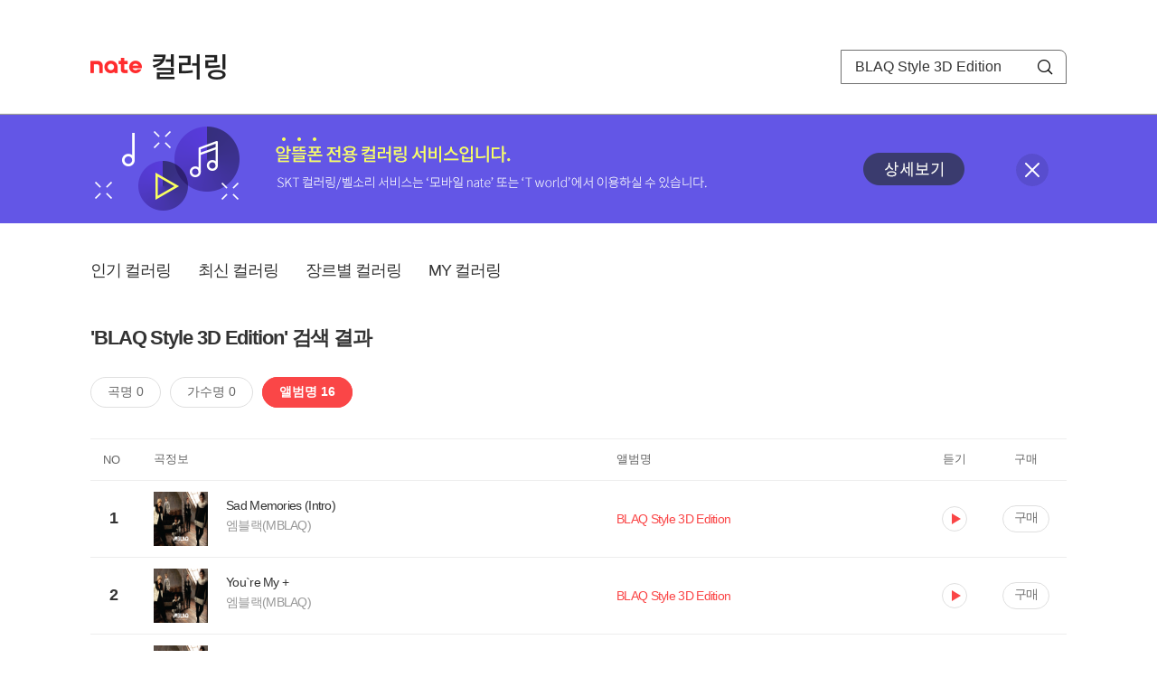

--- FILE ---
content_type: text/html; charset=utf-8
request_url: https://mobile.nate.com/decorate/mvno/search?searchType=album&keyword=BLAQ%20Style%203D%20Edition
body_size: 5672
content:
<!DOCTYPE html PUBLIC "-//W3C//DTD XHTML 1.0 Transitional//EN" "http://www.w3.org/TR/xhtml1/DTD/xhtml1-transitional.dtd">
<html xmlns="http://www.w3.org/1999/xhtml" xml:lang="ko" lang="ko">
<head>
<meta http-equiv="X-UA-Compatible" content="IE=Edge" />
<meta http-equiv="Content-Type" content="application/xhtml+xml; charset=utf-8" />
<meta http-equiv="Cache-Control" content="no-cache" />
<meta http-equiv="Cache-Control" content="post-check=0, pre-check=0, no-store, no-cache, must-revalidate" />
<meta http-equiv="Pragma" content="no-cache" />
<meta http-equiv="Expires" content="-1" />
<meta http-equiv="Content-Security-Policy" content="default-src 'self';
   img-src 'self' https://mobileimg.nate.com https://main.nateimg.co.kr https://main2.nateimg.co.kr https://stat.nate.com https://statclick.nate.com https://www.nate.com;
   style-src 'self' 'unsafe-inline' https://common.nate.com;
   script-src 'self' 'unsafe-inline' 'unsafe-eval' https://common.nate.com https://mi.nate.com http://mobile.nate.com;
   media-src 'self' https://down.tums.co.kr;
   font-src 'self';
   base-uri 'self';
   form-action 'self';"







 />
<link href="//main.nateimg.co.kr/img/v7/favicon_32.ico" type="image/x-icon" rel="shortcut icon" />
<link type="text/css" rel="stylesheet" href="../../css/phone_decorate.css?v=20200812" />
<title>컬러링</title>
<script type="text/javascript" src="https://common.nate.com/textGNB/CommonTextGNBV1?xt=U" charset="utf-8"></script>
<!--script type="text/javascript" src="https://mobile.nate.com/js/jquery-2.2.4.min.js"></script--> 
<script type="text/javascript" src="https://mobile.nate.com/js/jquery-3.7.1.js"></script>
<script src="https://mobile.nate.com/js/common/stat.js" charset="utf-8"></script>
</head>
<body onload="javascript:setDomain();">
	<!-- Header -->
	<div id="header" role="banner">
	  <!-- svc -->
	  <div class="svcwrap">
		<div class="gnbWrap">
		  <h1><a href="http://www.nate.com" class="natebi">NATE</a><a href="https://mobile.nate.com/decorate/mvno/top" class="svcname">컬러링</a></h1>
		  
		  <script type="text/javascript">
			  var NateGNB = new classNateGNB();
		  </script>
		  <noscript>
		  <div id="noscript_gnb">
			  <div>
				  <a href="//www.nate.com/" title="네이트 메인으로">네이트 메인으로</a> <span>|</span>
				  <a href="//www.nate.com/sitemap/" title="사이트맵">사이트맵</a>
			  </div>
		  </div>
		  </noscript>

		  <!-- search -->
		  <div id="searchWrap" data-set="search">
			 <form id="search-field" class="srchform" name="form1" action="" method="post">
				<input type="hidden" id="searchType" name="searchType" value="album" />
				<fieldset>
				  <legend>검색영역</legend>                 
				   <input type="text" id="keyword" name="keyword" onkeypress="checkEnter();" value="BLAQ Style 3D Edition" class="searchBox" title="검색어 입력" />
				   <button type="submit" onclick="search('song');" class="searchBtn"><span class="hide">검색</span></button>
				</fieldset>
			 </form>
		  </div>
		</div>
	  </div>
	  
	  <!-- navigation -->
	  <div class="navWrap"> </div>

	</div>
	<!-- HEADER : E -->
	
	<!-- [추가] 상단 배너 -->
	<div class="bannerWrap" style="background:#6356e6;">
		<div class="banner_cont">
			<a href="https://mobile.nate.com/notice/noticeView?artid=2288"><img src="//mobile.nate.com/img/banner_top_1080x120.png" width="1080" height="120" border="0" alt="" /></a>
			<button type="button" value="배너 영역 닫기" class="btn_close" title="배너 영역 닫기" onclick="$('.bannerWrap').hide();">닫기</button>
		</div>
	</div>

	<!-- BODY -->
	
	<div id="container" class="f-clear decorate">	<!--script type="text/javascript">//<![CDATA[
		function openFaq() {
			goTo('http://erms.nate.com/faq/exSelfFAQList.jsp?parentNodeId=NODE0000000930&nodeDepth=0', 'new');
			return;
		}

		function getBanner(url, e) {
			$.get(url, function() {
			});
		}
	//]]>
	</script-->

	<!-- [삭제] LNB -->
	
	
	<!-- 컨텐츠 영역 시작 -->
	<div id="content">	<script defer="defer" type="text/javascript" src="/js/decorate/popup.js"></script>
	
	<div class="lnbWrap">
		<!-- [추가] 네비게이션 -->
		<div class="lnb">
		<ul>
			<li><a href="/decorate/mvno/top">인기 컬러링</a></li>
			<li><a href="/decorate/mvno/new">최신 컬러링</a></li>
			<li><a href="/decorate/mvno/genre">장르별 컬러링</a></li>
			<li><a href="javascript: goMyColBox();">MY 컬러링</a></li>
		</ul>
		</div>

		<!-- [추가] 내정보 -->
			</div>

	<h4 class="search">'BLAQ Style 3D Edition' 검색 결과</h4>
	<div class="subLnb">
		<ul>
			<li class="on" id="song"><a href="javascript:search('song');">곡명 0</a></li>
			<li id="singer"><a href="javascript:search('singer');">가수명 0</a></li>
			<li id="album"><a href="javascript:search('album');">앨범명 16</a></li>
		</ul>
	</div>

	
	<div class="search_wrap">
				<h5 class="hide">컬러링검색결과</h5>
		<!-- 리스트 -->
		<table class="coloringList" cellspacing="0" cellpadding="0" summary="컬러링검색결과 리스트로 제목,가수/앨범,이용하기를 보여주고 있음">
			<caption>컬러링검색결과 리스트</caption>
			<colgroup>
				<col width="70px" />
				<col width="*px" />
				<col width="340px" />
				<col width="68px" />
				<col width="90px" />
			</colgroup>
			<thead>
				<tr>
					<th scope="col" class="rank">NO</th>
					<th scope="col" class="info">곡정보</th>
					<th scope="col" class="album">앨범명</th>
					<th scope="col">듣기</th>
					<th scope="col" class="backNon">구매</th>
				</tr>
			</thead>
			<tbody>
				<tr class="first">
					<td><span class="rank">1</span></td>
					<td class="subject">
					<a href="/decorate/mvno/search?searchType=song&amp;keyword=Sad Memories (Intro)" title="곡명 검색 결과 이동">
						<span class="cover">
                                                                                                                <img src="//mobileimg.nate.com/tums/album/494455_w.jpg" width="60" height="60" border="0" alt="" />
                                                                                                        </span>
                                                <span class="title">
						Sad Memories (Intro)						</span>

					</a>
						<a href="/decorate/mvno/search?searchType=singer&amp;keyword=엠블랙(MBLAQ)" title="가수 검색 결과 이동">
						<span class="singer">
						엠블랙(MBLAQ)						</span></a>
					</td>
					<td class="album"><a href="/decorate/mvno/search?searchType=album&amp;keyword=BLAQ Style 3D Edition" title="앨범 검색 결과 이동">
						                                                <span class="search_txt">BLAQ Style 3D Edition</span>
                                                						</a>
					</td>
					<td class="hear"><a href="#;" id="2790365" title="미리듣기 새창 열림">듣기</a></td>
					<td class="buy"><a href="#;" id="2790365" title="구매 새창 열림">구매</a></td>
					<input type="hidden" value="2790365" />
					
				</tr><tr >
					<td><span class="rank">2</span></td>
					<td class="subject">
					<a href="/decorate/mvno/search?searchType=song&amp;keyword=You`re My +" title="곡명 검색 결과 이동">
						<span class="cover">
                                                                                                                <img src="//mobileimg.nate.com/tums/album/494455_w.jpg" width="60" height="60" border="0" alt="" />
                                                                                                        </span>
                                                <span class="title">
						You`re My +						</span>

					</a>
						<a href="/decorate/mvno/search?searchType=singer&amp;keyword=엠블랙(MBLAQ)" title="가수 검색 결과 이동">
						<span class="singer">
						엠블랙(MBLAQ)						</span></a>
					</td>
					<td class="album"><a href="/decorate/mvno/search?searchType=album&amp;keyword=BLAQ Style 3D Edition" title="앨범 검색 결과 이동">
						                                                <span class="search_txt">BLAQ Style 3D Edition</span>
                                                						</a>
					</td>
					<td class="hear"><a href="#;" id="2790376" title="미리듣기 새창 열림">듣기</a></td>
					<td class="buy"><a href="#;" id="2790376" title="구매 새창 열림">구매</a></td>
					<input type="hidden" value="2790376" />
					
				</tr><tr >
					<td><span class="rank">3</span></td>
					<td class="subject">
					<a href="/decorate/mvno/search?searchType=song&amp;keyword=Stay" title="곡명 검색 결과 이동">
						<span class="cover">
                                                                                                                <img src="//mobileimg.nate.com/tums/album/494455_w.jpg" width="60" height="60" border="0" alt="" />
                                                                                                        </span>
                                                <span class="title">
						Stay						</span>

					</a>
						<a href="/decorate/mvno/search?searchType=singer&amp;keyword=엠블랙(MBLAQ)" title="가수 검색 결과 이동">
						<span class="singer">
						엠블랙(MBLAQ)						</span></a>
					</td>
					<td class="album"><a href="/decorate/mvno/search?searchType=album&amp;keyword=BLAQ Style 3D Edition" title="앨범 검색 결과 이동">
						                                                <span class="search_txt">BLAQ Style 3D Edition</span>
                                                						</a>
					</td>
					<td class="hear"><a href="#;" id="2790369" title="미리듣기 새창 열림">듣기</a></td>
					<td class="buy"><a href="#;" id="2790369" title="구매 새창 열림">구매</a></td>
					<input type="hidden" value="2790369" />
					
				</tr><tr >
					<td><span class="rank">4</span></td>
					<td class="subject">
					<a href="/decorate/mvno/search?searchType=song&amp;keyword=또다른 시작 (Outro)" title="곡명 검색 결과 이동">
						<span class="cover">
                                                                                                                <img src="//mobileimg.nate.com/tums/album/494455_w.jpg" width="60" height="60" border="0" alt="" />
                                                                                                        </span>
                                                <span class="title">
						또다른 시작 (Outro)						</span>

					</a>
						<a href="/decorate/mvno/search?searchType=singer&amp;keyword=엠블랙(MBLAQ)" title="가수 검색 결과 이동">
						<span class="singer">
						엠블랙(MBLAQ)						</span></a>
					</td>
					<td class="album"><a href="/decorate/mvno/search?searchType=album&amp;keyword=BLAQ Style 3D Edition" title="앨범 검색 결과 이동">
						                                                <span class="search_txt">BLAQ Style 3D Edition</span>
                                                						</a>
					</td>
					<td class="hear"><a href="#;" id="2790380" title="미리듣기 새창 열림">듣기</a></td>
					<td class="buy"><a href="#;" id="2790380" title="구매 새창 열림">구매</a></td>
					<input type="hidden" value="2790380" />
					
				</tr><tr >
					<td><span class="rank">5</span></td>
					<td class="subject">
					<a href="/decorate/mvno/search?searchType=song&amp;keyword=녹" title="곡명 검색 결과 이동">
						<span class="cover">
                                                                                                                <img src="//mobileimg.nate.com/tums/album/494455_w.jpg" width="60" height="60" border="0" alt="" />
                                                                                                        </span>
                                                <span class="title">
						녹						</span>

					</a>
						<a href="/decorate/mvno/search?searchType=singer&amp;keyword=엠블랙(MBLAQ)" title="가수 검색 결과 이동">
						<span class="singer">
						엠블랙(MBLAQ)						</span></a>
					</td>
					<td class="album"><a href="/decorate/mvno/search?searchType=album&amp;keyword=BLAQ Style 3D Edition" title="앨범 검색 결과 이동">
						                                                <span class="search_txt">BLAQ Style 3D Edition</span>
                                                						</a>
					</td>
					<td class="hear"><a href="#;" id="2790373" title="미리듣기 새창 열림">듣기</a></td>
					<td class="buy"><a href="#;" id="2790373" title="구매 새창 열림">구매</a></td>
					<input type="hidden" value="2790373" />
					
				</tr><tr >
					<td><span class="rank">6</span></td>
					<td class="subject">
					<a href="/decorate/mvno/search?searchType=song&amp;keyword=다시" title="곡명 검색 결과 이동">
						<span class="cover">
                                                                                                                <img src="//mobileimg.nate.com/tums/album/494455_w.jpg" width="60" height="60" border="0" alt="" />
                                                                                                        </span>
                                                <span class="title">
						다시						</span>

					</a>
						<a href="/decorate/mvno/search?searchType=singer&amp;keyword=엠블랙(MBLAQ)" title="가수 검색 결과 이동">
						<span class="singer">
						엠블랙(MBLAQ)						</span></a>
					</td>
					<td class="album"><a href="/decorate/mvno/search?searchType=album&amp;keyword=BLAQ Style 3D Edition" title="앨범 검색 결과 이동">
						                                                <span class="search_txt">BLAQ Style 3D Edition</span>
                                                						</a>
					</td>
					<td class="hear"><a href="#;" id="2790366" title="미리듣기 새창 열림">듣기</a></td>
					<td class="buy"><a href="#;" id="2790366" title="구매 새창 열림">구매</a></td>
					<input type="hidden" value="2790366" />
					
				</tr><tr >
					<td><span class="rank">7</span></td>
					<td class="subject">
					<a href="/decorate/mvno/search?searchType=song&amp;keyword=Rolling U" title="곡명 검색 결과 이동">
						<span class="cover">
                                                                                                                <img src="//mobileimg.nate.com/tums/album/494455_w.jpg" width="60" height="60" border="0" alt="" />
                                                                                                        </span>
                                                <span class="title">
						Rolling U						</span>

					</a>
						<a href="/decorate/mvno/search?searchType=singer&amp;keyword=엠블랙(MBLAQ)" title="가수 검색 결과 이동">
						<span class="singer">
						엠블랙(MBLAQ)						</span></a>
					</td>
					<td class="album"><a href="/decorate/mvno/search?searchType=album&amp;keyword=BLAQ Style 3D Edition" title="앨범 검색 결과 이동">
						                                                <span class="search_txt">BLAQ Style 3D Edition</span>
                                                						</a>
					</td>
					<td class="hear"><a href="#;" id="2790377" title="미리듣기 새창 열림">듣기</a></td>
					<td class="buy"><a href="#;" id="2790377" title="구매 새창 열림">구매</a></td>
					<input type="hidden" value="2790377" />
					
				</tr><tr >
					<td><span class="rank">8</span></td>
					<td class="subject">
					<a href="/decorate/mvno/search?searchType=song&amp;keyword=Cry" title="곡명 검색 결과 이동">
						<span class="cover">
                                                                                                                <img src="//mobileimg.nate.com/tums/album/494455_w.jpg" width="60" height="60" border="0" alt="" />
                                                                                                        </span>
                                                <span class="title">
						Cry						</span>

					</a>
						<a href="/decorate/mvno/search?searchType=singer&amp;keyword=엠블랙(MBLAQ)" title="가수 검색 결과 이동">
						<span class="singer">
						엠블랙(MBLAQ)						</span></a>
					</td>
					<td class="album"><a href="/decorate/mvno/search?searchType=album&amp;keyword=BLAQ Style 3D Edition" title="앨범 검색 결과 이동">
						                                                <span class="search_txt">BLAQ Style 3D Edition</span>
                                                						</a>
					</td>
					<td class="hear"><a href="#;" id="2790370" title="미리듣기 새창 열림">듣기</a></td>
					<td class="buy"><a href="#;" id="2790370" title="구매 새창 열림">구매</a></td>
					<input type="hidden" value="2790370" />
					
				</tr><tr >
					<td><span class="rank">9</span></td>
					<td class="subject">
					<a href="/decorate/mvno/search?searchType=song&amp;keyword=Tonight" title="곡명 검색 결과 이동">
						<span class="cover">
                                                                                                                <img src="//mobileimg.nate.com/tums/album/494455_w.jpg" width="60" height="60" border="0" alt="" />
                                                                                                        </span>
                                                <span class="title">
						Tonight						</span>

					</a>
						<a href="/decorate/mvno/search?searchType=singer&amp;keyword=엠블랙(MBLAQ)" title="가수 검색 결과 이동">
						<span class="singer">
						엠블랙(MBLAQ)						</span></a>
					</td>
					<td class="album"><a href="/decorate/mvno/search?searchType=album&amp;keyword=BLAQ Style 3D Edition" title="앨범 검색 결과 이동">
						                                                <span class="search_txt">BLAQ Style 3D Edition</span>
                                                						</a>
					</td>
					<td class="hear"><a href="#;" id="2790374" title="미리듣기 새창 열림">듣기</a></td>
					<td class="buy"><a href="#;" id="2790374" title="구매 새창 열림">구매</a></td>
					<input type="hidden" value="2790374" />
					
				</tr><tr >
					<td><span class="rank">10</span></td>
					<td class="subject">
					<a href="/decorate/mvno/search?searchType=song&amp;keyword=돌아올 수 없는" title="곡명 검색 결과 이동">
						<span class="cover">
                                                                                                                <img src="//mobileimg.nate.com/tums/album/494455_w.jpg" width="60" height="60" border="0" alt="" />
                                                                                                        </span>
                                                <span class="title">
						돌아올 수 없는						</span>

					</a>
						<a href="/decorate/mvno/search?searchType=singer&amp;keyword=엠블랙(MBLAQ)" title="가수 검색 결과 이동">
						<span class="singer">
						엠블랙(MBLAQ)						</span></a>
					</td>
					<td class="album"><a href="/decorate/mvno/search?searchType=album&amp;keyword=BLAQ Style 3D Edition" title="앨범 검색 결과 이동">
						                                                <span class="search_txt">BLAQ Style 3D Edition</span>
                                                						</a>
					</td>
					<td class="hear"><a href="#;" id="2790367" title="미리듣기 새창 열림">듣기</a></td>
					<td class="buy"><a href="#;" id="2790367" title="구매 새창 열림">구매</a></td>
					<input type="hidden" value="2790367" />
					
				</tr><tr >
					<td><span class="rank">11</span></td>
					<td class="subject">
					<a href="/decorate/mvno/search?searchType=song&amp;keyword=Oh Yeah (C-Luv &amp; Blue Magic Remix)" title="곡명 검색 결과 이동">
						<span class="cover">
                                                                                                                <img src="//mobileimg.nate.com/tums/album/494455_w.jpg" width="60" height="60" border="0" alt="" />
                                                                                                        </span>
                                                <span class="title">
						Oh Yeah (C-Luv & Blue Magic Remix)						</span>

					</a>
						<a href="/decorate/mvno/search?searchType=singer&amp;keyword=엠블랙(MBLAQ)" title="가수 검색 결과 이동">
						<span class="singer">
						엠블랙(MBLAQ)						</span></a>
					</td>
					<td class="album"><a href="/decorate/mvno/search?searchType=album&amp;keyword=BLAQ Style 3D Edition" title="앨범 검색 결과 이동">
						                                                <span class="search_txt">BLAQ Style 3D Edition</span>
                                                						</a>
					</td>
					<td class="hear"><a href="#;" id="2790378" title="미리듣기 새창 열림">듣기</a></td>
					<td class="buy"><a href="#;" id="2790378" title="구매 새창 열림">구매</a></td>
					<input type="hidden" value="2790378" />
					
				</tr><tr >
					<td><span class="rank">12</span></td>
					<td class="subject">
					<a href="/decorate/mvno/search?searchType=song&amp;keyword=그대여" title="곡명 검색 결과 이동">
						<span class="cover">
                                                                                                                <img src="//mobileimg.nate.com/tums/album/494455_w.jpg" width="60" height="60" border="0" alt="" />
                                                                                                        </span>
                                                <span class="title">
						그대여						</span>

					</a>
						<a href="/decorate/mvno/search?searchType=singer&amp;keyword=엠블랙(MBLAQ)" title="가수 검색 결과 이동">
						<span class="singer">
						엠블랙(MBLAQ)						</span></a>
					</td>
					<td class="album"><a href="/decorate/mvno/search?searchType=album&amp;keyword=BLAQ Style 3D Edition" title="앨범 검색 결과 이동">
						                                                <span class="search_txt">BLAQ Style 3D Edition</span>
                                                						</a>
					</td>
					<td class="hear"><a href="#;" id="2790371" title="미리듣기 새창 열림">듣기</a></td>
					<td class="buy"><a href="#;" id="2790371" title="구매 새창 열림">구매</a></td>
					<input type="hidden" value="2790371" />
					
				</tr><tr >
					<td><span class="rank">13</span></td>
					<td class="subject">
					<a href="/decorate/mvno/search?searchType=song&amp;keyword=이러지 않았으면해" title="곡명 검색 결과 이동">
						<span class="cover">
                                                                                                                <img src="//mobileimg.nate.com/tums/album/494455_w.jpg" width="60" height="60" border="0" alt="" />
                                                                                                        </span>
                                                <span class="title">
						이러지 않았으면해						</span>

					</a>
						<a href="/decorate/mvno/search?searchType=singer&amp;keyword=엠블랙(MBLAQ)" title="가수 검색 결과 이동">
						<span class="singer">
						엠블랙(MBLAQ)						</span></a>
					</td>
					<td class="album"><a href="/decorate/mvno/search?searchType=album&amp;keyword=BLAQ Style 3D Edition" title="앨범 검색 결과 이동">
						                                                <span class="search_txt">BLAQ Style 3D Edition</span>
                                                						</a>
					</td>
					<td class="hear"><a href="#;" id="2790375" title="미리듣기 새창 열림">듣기</a></td>
					<td class="buy"><a href="#;" id="2790375" title="구매 새창 열림">구매</a></td>
					<input type="hidden" value="2790375" />
					
				</tr><tr >
					<td><span class="rank">14</span></td>
					<td class="subject">
					<a href="/decorate/mvno/search?searchType=song&amp;keyword=You" title="곡명 검색 결과 이동">
						<span class="cover">
                                                                                                                <img src="//mobileimg.nate.com/tums/album/494455_w.jpg" width="60" height="60" border="0" alt="" />
                                                                                                        </span>
                                                <span class="title">
						You						</span>

					</a>
						<a href="/decorate/mvno/search?searchType=singer&amp;keyword=엠블랙(MBLAQ)" title="가수 검색 결과 이동">
						<span class="singer">
						엠블랙(MBLAQ)						</span></a>
					</td>
					<td class="album"><a href="/decorate/mvno/search?searchType=album&amp;keyword=BLAQ Style 3D Edition" title="앨범 검색 결과 이동">
						                                                <span class="search_txt">BLAQ Style 3D Edition</span>
                                                						</a>
					</td>
					<td class="hear"><a href="#;" id="2790368" title="미리듣기 새창 열림">듣기</a></td>
					<td class="buy"><a href="#;" id="2790368" title="구매 새창 열림">구매</a></td>
					<input type="hidden" value="2790368" />
					
				</tr><tr >
					<td><span class="rank">15</span></td>
					<td class="subject">
					<a href="/decorate/mvno/search?searchType=song&amp;keyword=Y (JR Groove Remix)" title="곡명 검색 결과 이동">
						<span class="cover">
                                                                                                                <img src="//mobileimg.nate.com/tums/album/494455_w.jpg" width="60" height="60" border="0" alt="" />
                                                                                                        </span>
                                                <span class="title">
						Y (JR Groove Remix)						</span>

					</a>
						<a href="/decorate/mvno/search?searchType=singer&amp;keyword=엠블랙(MBLAQ)" title="가수 검색 결과 이동">
						<span class="singer">
						엠블랙(MBLAQ)						</span></a>
					</td>
					<td class="album"><a href="/decorate/mvno/search?searchType=album&amp;keyword=BLAQ Style 3D Edition" title="앨범 검색 결과 이동">
						                                                <span class="search_txt">BLAQ Style 3D Edition</span>
                                                						</a>
					</td>
					<td class="hear"><a href="#;" id="2790379" title="미리듣기 새창 열림">듣기</a></td>
					<td class="buy"><a href="#;" id="2790379" title="구매 새창 열림">구매</a></td>
					<input type="hidden" value="2790379" />
					
				</tr><tr >
					<td><span class="rank">16</span></td>
					<td class="subject">
					<a href="/decorate/mvno/search?searchType=song&amp;keyword=버린다" title="곡명 검색 결과 이동">
						<span class="cover">
                                                                                                                <img src="//mobileimg.nate.com/tums/album/494455_w.jpg" width="60" height="60" border="0" alt="" />
                                                                                                        </span>
                                                <span class="title">
						버린다						</span>

					</a>
						<a href="/decorate/mvno/search?searchType=singer&amp;keyword=엠블랙(MBLAQ)" title="가수 검색 결과 이동">
						<span class="singer">
						엠블랙(MBLAQ)						</span></a>
					</td>
					<td class="album"><a href="/decorate/mvno/search?searchType=album&amp;keyword=BLAQ Style 3D Edition" title="앨범 검색 결과 이동">
						                                                <span class="search_txt">BLAQ Style 3D Edition</span>
                                                						</a>
					</td>
					<td class="hear"><a href="#;" id="2790372" title="미리듣기 새창 열림">듣기</a></td>
					<td class="buy"><a href="#;" id="2790372" title="구매 새창 열림">구매</a></td>
					<input type="hidden" value="2790372" />
					
				</tr>			</tbody>
			
			
		</table>
		<!-- 페이징 -->
<!-- //페이징 -->	
				
	</div>
	<div id="modal_buy" class="modal_layer"></div>
	<div id="modal_preview" class="modal_layer"></div>

	<div class="provide_planet">
		본 서비스는 <span>SK플래닛</span>에서 제공합니다.
	</div>

<script>
	$(document).ready(function(){
		var searchType = $("#searchType").val()||"song";
		$(".subLnb li").removeClass("on");
		$("#"+searchType).addClass("on")
		//                $("#modal_opne_btn8").click(function(){
		//                        $("#modal8").fadeIn(200);
		//			
		//                });

        $(".hear a").click(function(){
			//시스템 점검 여부 확인
			if(isSystemCheck()) return false;

			var url = "/decorate/popup/preview";
            var param = {
				o_song_id   : $(this).attr('id'),
				type : 'modal'
            };

			$.post(url, param, function(result) {
					$("#modal_preview").append(result);
					$("#modal_preview").show();
			});
		});

        $(".buy a").click(function(){
			//시스템 점검 여부 확인
			if(isSystemCheck()) return false;

			var url = "/decorate/popup/buy";
			var param = {
				o_song_id 	: $(this).attr('id')
			};
					
			$.post(url, param, function(result) {
				if(result=='need_login'){
					alert("로그인 후 이용 가능합니다.");
					var crnt_url = encodeURI(document.location.href);
					document.location.href='https://xo.nate.com/Login.sk?redirect='+crnt_url+'&cpurl=';
				}
				$("#modal_buy").append(result);
				$("#modal_buy").show();	
			});
		});
		
/*
		$('#modal_buy').on('click', '#modal_close', function(e) {

			$("#modal_buy").empty();
          		audio.load();
		});

		$('#modal_preview').on('click', '#modal_close', function(e) {

                        $("#modal_preview").empty();
                        audio.load();
                });
*/
        });
        </script>
	<script language="javascript">statNdr("decomvno_ndr.nate.com/search/");</script>
	
</div>
	<!-- //컨텐츠 영역 끝 -->
	
	<!-- [추가] 공지사항 -->
	<div class="noticeArea">
		<dl>
			<dt>공지사항</dt>
			<!--dd><a href="#">[서비스 점검] 벨소리 서비스 점검 안내</a></dd-->
                        <dd><a href="https://mobile.nate.com/notice/noticeView?artid=2300" ;=";">[서비스 점검] 컬러링 서비스 점검 안내(4/7)</a></dd>
		</dl>
	    <a href="https://helpdesk.nate.com/web/faq?nodeIds=NODE0000000185" class="go_helpdesk" title="고객센터 서비스 도움말 새창 열림" target="_blank">서비스 도움말</a>
	</div>
	
	<!-- [추가] 하단배너 -->
	<!--div class="bannerBtm" style="height:138px;">
	<img src="//mobile.nate.com/img/banner_bottom_gray_1080x138.png" width="1080" height="138" border="0" alt="">
	</div-->

	<div style="padding-top:10px; padding-bottom:30px;">
	    <table style="font-size:13px; width:100%; border:solid 0.5px; border-collapse:collapse;">
		<tr>
		<td rowspan="5" style="font-weight:bold; width:15%; text-align:center; background:#cccccc;">알뜰폰 사업자별<br /> 고객센터</td>
		<td style="width:1%"></td>
		<td style="padding:5px 5px 5px 5px;">SK텔링크 : 1599-0999/휴대폰 114</td>
                <td>스마텔 : 1566-0212/휴대폰 114</td>
		<td>아이즈비전 : 1800-6100/휴대폰 114</td>
		</tr>
				
                <tr>
		<td style="width:1%"></td>
                <td style="padding:5px 5px 5px 5px;">에스원 : 1599-7114/휴대폰 114</td>
                <td>유니컴즈 : 1899-3633/휴대폰 114</td>
                <td>큰사람컴퓨터 : 1670-9114/휴대폰 114</td>
                </tr>

                <tr>
		<td style="width:1%"></td>
                <td style="padding:5px 5px 5px 5px;">프리텔레콤 : 1661-2207/휴대폰 114</td>
                <td>LG헬로비전 : 1855-2114/휴대폰 114</td>
                <td>토스모바일 : 1660-1114/휴대폰 114</td>
                </tr>
	
                <tr>
		<td style="width:1%"></td>
                <td style="padding:5px 5px 5px 5px;">스테이지파이브 : 1668-5730/휴대폰 114</td>
                <td>한국케이블텔레콤 : 1877-9114/휴대폰 114</td>
		<td>조이텔 : 1566-8692/휴대폰 114</td>
		</tr>

                <tr>
		<td style="width:1%"></td>
                <td style="padding:5px 5px 5px 5px;">리브모바일 : 1522-9999/휴대폰 114</td>
		<td>세종텔레콤 : 1666-9316/휴대폰 114</td>
		<td>에넥스텔레콤 : 1577-0332/휴대폰 114</td>
		<td></td>
                </tr>

		</table>
	</div>

	<hr class="layout" />
	<!-- RNB 삭제-->
	
</div>
	<script>
	        function search(searchType) {
        var frm = document.form1;
        //frm.searchType.value = searchType || "";
        frm.searchType.value = searchType;

//        var selector = '#count_' + searchType;
//        if($(selector).val() != '0'){

            if($.trim($("#keyword").val())=="") {
                alert("검색어를 입력해주세요.");
                $("#keyword").focus();
             //   return false;
            }else{
            	frm.method = 'get';
            	frm.action = "/decorate/mvno/search";
            	frm.submit();
	    }

//        }else{

//            var text = '<p style="text-align: center; margin: 40px 0px;">검색 결과가 없습니다.</p>';

//            $('.song-list').empty().append(text);
//            $('button').removeClass("selected");
//            $('#'+searchType).addClass("selected");


//        }
	}

	function checkEnter() {
        if (event.keyCode == 13) {
                search('song');
                return;
        }
	}
function popupPhoneSetting(){
	//document.domain = 'nate.com';
	//var url = "http://mgame.nate.com/download/phone_setting.php?site=" + document.domain;
	//oWnd = window.open(url,'popup_phone_setting','scrollbars=no,resizable=no,toolbar=no,location=no,directories=no,status=no,menubar=no');

	var loc_now = ""+top.document.location;
	var r_url = encodeURIComponent(loc_now);
	//var b_url = encodeURIComponent("http://mobile.nate.com/bridge.html");
	var url = "https://member.nate.com/modify/RegistPhone.sk?r_url="+r_url;

	oWnd = window.open(url,'popup_phone_setting','width=442,height=765,scrollbars=auto,resizable=no,toolbar=no,location=no,directories=no,status=no,menubar=no');
	window.opener = oWnd;
}

function popupPhoneDelete() {
	//document.domain = 'nate.com';
	//var url = "http://mgame.nate.com/download/phone_delete.php?site=" + document.domain;


	
	var url = "http://helpdesk.nate.com/userinfo/exMemberInfo.asp?pgcode=my_phone";
	//window.open(url,'');
	document.location = url;
}
	</script>	

	<!-- BODY : E -->
	
	
	<!-- RNB & FOOTER -->
	<script type="text/javascript" src="https://mobile.nate.com/js/common/footer.js?v=20250903" charset="utf-8"></script>
	<script type="text/javascript" src="https://mobile.nate.com/js/common/common.js?v=20200812" charset="utf-8"></script>
	<script src="https://mobile.nate.com/js/common/stat.js" charset="utf-8"></script>
	<!--script defer type="text/javascript">//<![CDATA[
  	statNate("");
  	//]]></script-->
	<input type="hidden" name="crnt_url" value="http%3A%2F%2Fmobile.nate.com%2Fdecorate%2Fmvno%2Fsearch%3FsearchType%3Dalbum%26keyword%3DBLAQ%2520Style%25203D%2520Edition" id="crnt_url" />
	<!-- RNB & FOOTER : E -->
</body>
</html>